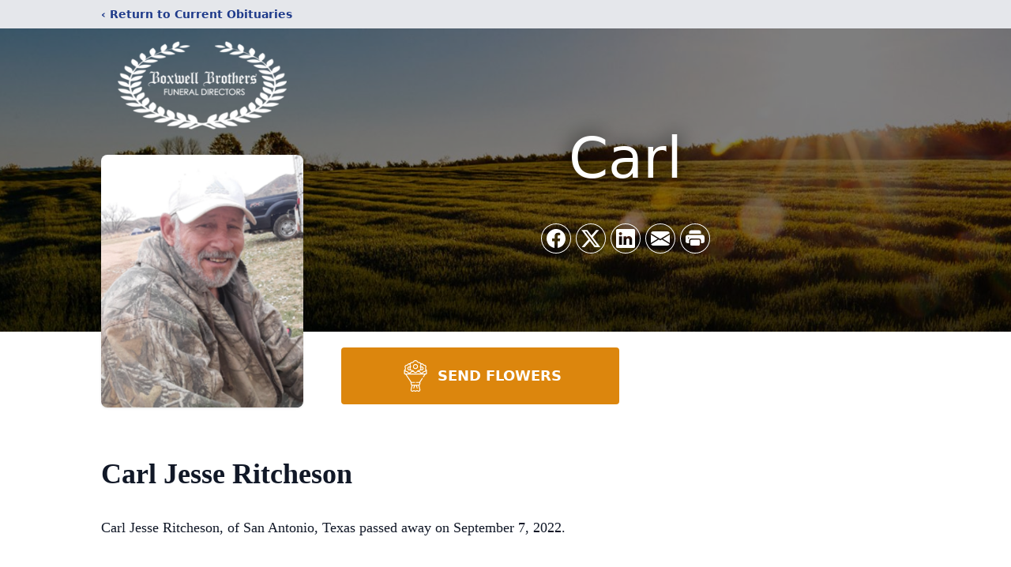

--- FILE ---
content_type: text/html; charset=utf-8
request_url: https://www.google.com/recaptcha/enterprise/anchor?ar=1&k=6LcuMLgpAAAAAJO33AI92c45G2PVqNYmM8lWhn-i&co=aHR0cHM6Ly93d3cuYm94d2VsbGJyb3RoZXJzLmNvbTo0NDM.&hl=en&type=image&v=PoyoqOPhxBO7pBk68S4YbpHZ&theme=light&size=invisible&badge=bottomright&anchor-ms=20000&execute-ms=30000&cb=mtjh3eytivdl
body_size: 48693
content:
<!DOCTYPE HTML><html dir="ltr" lang="en"><head><meta http-equiv="Content-Type" content="text/html; charset=UTF-8">
<meta http-equiv="X-UA-Compatible" content="IE=edge">
<title>reCAPTCHA</title>
<style type="text/css">
/* cyrillic-ext */
@font-face {
  font-family: 'Roboto';
  font-style: normal;
  font-weight: 400;
  font-stretch: 100%;
  src: url(//fonts.gstatic.com/s/roboto/v48/KFO7CnqEu92Fr1ME7kSn66aGLdTylUAMa3GUBHMdazTgWw.woff2) format('woff2');
  unicode-range: U+0460-052F, U+1C80-1C8A, U+20B4, U+2DE0-2DFF, U+A640-A69F, U+FE2E-FE2F;
}
/* cyrillic */
@font-face {
  font-family: 'Roboto';
  font-style: normal;
  font-weight: 400;
  font-stretch: 100%;
  src: url(//fonts.gstatic.com/s/roboto/v48/KFO7CnqEu92Fr1ME7kSn66aGLdTylUAMa3iUBHMdazTgWw.woff2) format('woff2');
  unicode-range: U+0301, U+0400-045F, U+0490-0491, U+04B0-04B1, U+2116;
}
/* greek-ext */
@font-face {
  font-family: 'Roboto';
  font-style: normal;
  font-weight: 400;
  font-stretch: 100%;
  src: url(//fonts.gstatic.com/s/roboto/v48/KFO7CnqEu92Fr1ME7kSn66aGLdTylUAMa3CUBHMdazTgWw.woff2) format('woff2');
  unicode-range: U+1F00-1FFF;
}
/* greek */
@font-face {
  font-family: 'Roboto';
  font-style: normal;
  font-weight: 400;
  font-stretch: 100%;
  src: url(//fonts.gstatic.com/s/roboto/v48/KFO7CnqEu92Fr1ME7kSn66aGLdTylUAMa3-UBHMdazTgWw.woff2) format('woff2');
  unicode-range: U+0370-0377, U+037A-037F, U+0384-038A, U+038C, U+038E-03A1, U+03A3-03FF;
}
/* math */
@font-face {
  font-family: 'Roboto';
  font-style: normal;
  font-weight: 400;
  font-stretch: 100%;
  src: url(//fonts.gstatic.com/s/roboto/v48/KFO7CnqEu92Fr1ME7kSn66aGLdTylUAMawCUBHMdazTgWw.woff2) format('woff2');
  unicode-range: U+0302-0303, U+0305, U+0307-0308, U+0310, U+0312, U+0315, U+031A, U+0326-0327, U+032C, U+032F-0330, U+0332-0333, U+0338, U+033A, U+0346, U+034D, U+0391-03A1, U+03A3-03A9, U+03B1-03C9, U+03D1, U+03D5-03D6, U+03F0-03F1, U+03F4-03F5, U+2016-2017, U+2034-2038, U+203C, U+2040, U+2043, U+2047, U+2050, U+2057, U+205F, U+2070-2071, U+2074-208E, U+2090-209C, U+20D0-20DC, U+20E1, U+20E5-20EF, U+2100-2112, U+2114-2115, U+2117-2121, U+2123-214F, U+2190, U+2192, U+2194-21AE, U+21B0-21E5, U+21F1-21F2, U+21F4-2211, U+2213-2214, U+2216-22FF, U+2308-230B, U+2310, U+2319, U+231C-2321, U+2336-237A, U+237C, U+2395, U+239B-23B7, U+23D0, U+23DC-23E1, U+2474-2475, U+25AF, U+25B3, U+25B7, U+25BD, U+25C1, U+25CA, U+25CC, U+25FB, U+266D-266F, U+27C0-27FF, U+2900-2AFF, U+2B0E-2B11, U+2B30-2B4C, U+2BFE, U+3030, U+FF5B, U+FF5D, U+1D400-1D7FF, U+1EE00-1EEFF;
}
/* symbols */
@font-face {
  font-family: 'Roboto';
  font-style: normal;
  font-weight: 400;
  font-stretch: 100%;
  src: url(//fonts.gstatic.com/s/roboto/v48/KFO7CnqEu92Fr1ME7kSn66aGLdTylUAMaxKUBHMdazTgWw.woff2) format('woff2');
  unicode-range: U+0001-000C, U+000E-001F, U+007F-009F, U+20DD-20E0, U+20E2-20E4, U+2150-218F, U+2190, U+2192, U+2194-2199, U+21AF, U+21E6-21F0, U+21F3, U+2218-2219, U+2299, U+22C4-22C6, U+2300-243F, U+2440-244A, U+2460-24FF, U+25A0-27BF, U+2800-28FF, U+2921-2922, U+2981, U+29BF, U+29EB, U+2B00-2BFF, U+4DC0-4DFF, U+FFF9-FFFB, U+10140-1018E, U+10190-1019C, U+101A0, U+101D0-101FD, U+102E0-102FB, U+10E60-10E7E, U+1D2C0-1D2D3, U+1D2E0-1D37F, U+1F000-1F0FF, U+1F100-1F1AD, U+1F1E6-1F1FF, U+1F30D-1F30F, U+1F315, U+1F31C, U+1F31E, U+1F320-1F32C, U+1F336, U+1F378, U+1F37D, U+1F382, U+1F393-1F39F, U+1F3A7-1F3A8, U+1F3AC-1F3AF, U+1F3C2, U+1F3C4-1F3C6, U+1F3CA-1F3CE, U+1F3D4-1F3E0, U+1F3ED, U+1F3F1-1F3F3, U+1F3F5-1F3F7, U+1F408, U+1F415, U+1F41F, U+1F426, U+1F43F, U+1F441-1F442, U+1F444, U+1F446-1F449, U+1F44C-1F44E, U+1F453, U+1F46A, U+1F47D, U+1F4A3, U+1F4B0, U+1F4B3, U+1F4B9, U+1F4BB, U+1F4BF, U+1F4C8-1F4CB, U+1F4D6, U+1F4DA, U+1F4DF, U+1F4E3-1F4E6, U+1F4EA-1F4ED, U+1F4F7, U+1F4F9-1F4FB, U+1F4FD-1F4FE, U+1F503, U+1F507-1F50B, U+1F50D, U+1F512-1F513, U+1F53E-1F54A, U+1F54F-1F5FA, U+1F610, U+1F650-1F67F, U+1F687, U+1F68D, U+1F691, U+1F694, U+1F698, U+1F6AD, U+1F6B2, U+1F6B9-1F6BA, U+1F6BC, U+1F6C6-1F6CF, U+1F6D3-1F6D7, U+1F6E0-1F6EA, U+1F6F0-1F6F3, U+1F6F7-1F6FC, U+1F700-1F7FF, U+1F800-1F80B, U+1F810-1F847, U+1F850-1F859, U+1F860-1F887, U+1F890-1F8AD, U+1F8B0-1F8BB, U+1F8C0-1F8C1, U+1F900-1F90B, U+1F93B, U+1F946, U+1F984, U+1F996, U+1F9E9, U+1FA00-1FA6F, U+1FA70-1FA7C, U+1FA80-1FA89, U+1FA8F-1FAC6, U+1FACE-1FADC, U+1FADF-1FAE9, U+1FAF0-1FAF8, U+1FB00-1FBFF;
}
/* vietnamese */
@font-face {
  font-family: 'Roboto';
  font-style: normal;
  font-weight: 400;
  font-stretch: 100%;
  src: url(//fonts.gstatic.com/s/roboto/v48/KFO7CnqEu92Fr1ME7kSn66aGLdTylUAMa3OUBHMdazTgWw.woff2) format('woff2');
  unicode-range: U+0102-0103, U+0110-0111, U+0128-0129, U+0168-0169, U+01A0-01A1, U+01AF-01B0, U+0300-0301, U+0303-0304, U+0308-0309, U+0323, U+0329, U+1EA0-1EF9, U+20AB;
}
/* latin-ext */
@font-face {
  font-family: 'Roboto';
  font-style: normal;
  font-weight: 400;
  font-stretch: 100%;
  src: url(//fonts.gstatic.com/s/roboto/v48/KFO7CnqEu92Fr1ME7kSn66aGLdTylUAMa3KUBHMdazTgWw.woff2) format('woff2');
  unicode-range: U+0100-02BA, U+02BD-02C5, U+02C7-02CC, U+02CE-02D7, U+02DD-02FF, U+0304, U+0308, U+0329, U+1D00-1DBF, U+1E00-1E9F, U+1EF2-1EFF, U+2020, U+20A0-20AB, U+20AD-20C0, U+2113, U+2C60-2C7F, U+A720-A7FF;
}
/* latin */
@font-face {
  font-family: 'Roboto';
  font-style: normal;
  font-weight: 400;
  font-stretch: 100%;
  src: url(//fonts.gstatic.com/s/roboto/v48/KFO7CnqEu92Fr1ME7kSn66aGLdTylUAMa3yUBHMdazQ.woff2) format('woff2');
  unicode-range: U+0000-00FF, U+0131, U+0152-0153, U+02BB-02BC, U+02C6, U+02DA, U+02DC, U+0304, U+0308, U+0329, U+2000-206F, U+20AC, U+2122, U+2191, U+2193, U+2212, U+2215, U+FEFF, U+FFFD;
}
/* cyrillic-ext */
@font-face {
  font-family: 'Roboto';
  font-style: normal;
  font-weight: 500;
  font-stretch: 100%;
  src: url(//fonts.gstatic.com/s/roboto/v48/KFO7CnqEu92Fr1ME7kSn66aGLdTylUAMa3GUBHMdazTgWw.woff2) format('woff2');
  unicode-range: U+0460-052F, U+1C80-1C8A, U+20B4, U+2DE0-2DFF, U+A640-A69F, U+FE2E-FE2F;
}
/* cyrillic */
@font-face {
  font-family: 'Roboto';
  font-style: normal;
  font-weight: 500;
  font-stretch: 100%;
  src: url(//fonts.gstatic.com/s/roboto/v48/KFO7CnqEu92Fr1ME7kSn66aGLdTylUAMa3iUBHMdazTgWw.woff2) format('woff2');
  unicode-range: U+0301, U+0400-045F, U+0490-0491, U+04B0-04B1, U+2116;
}
/* greek-ext */
@font-face {
  font-family: 'Roboto';
  font-style: normal;
  font-weight: 500;
  font-stretch: 100%;
  src: url(//fonts.gstatic.com/s/roboto/v48/KFO7CnqEu92Fr1ME7kSn66aGLdTylUAMa3CUBHMdazTgWw.woff2) format('woff2');
  unicode-range: U+1F00-1FFF;
}
/* greek */
@font-face {
  font-family: 'Roboto';
  font-style: normal;
  font-weight: 500;
  font-stretch: 100%;
  src: url(//fonts.gstatic.com/s/roboto/v48/KFO7CnqEu92Fr1ME7kSn66aGLdTylUAMa3-UBHMdazTgWw.woff2) format('woff2');
  unicode-range: U+0370-0377, U+037A-037F, U+0384-038A, U+038C, U+038E-03A1, U+03A3-03FF;
}
/* math */
@font-face {
  font-family: 'Roboto';
  font-style: normal;
  font-weight: 500;
  font-stretch: 100%;
  src: url(//fonts.gstatic.com/s/roboto/v48/KFO7CnqEu92Fr1ME7kSn66aGLdTylUAMawCUBHMdazTgWw.woff2) format('woff2');
  unicode-range: U+0302-0303, U+0305, U+0307-0308, U+0310, U+0312, U+0315, U+031A, U+0326-0327, U+032C, U+032F-0330, U+0332-0333, U+0338, U+033A, U+0346, U+034D, U+0391-03A1, U+03A3-03A9, U+03B1-03C9, U+03D1, U+03D5-03D6, U+03F0-03F1, U+03F4-03F5, U+2016-2017, U+2034-2038, U+203C, U+2040, U+2043, U+2047, U+2050, U+2057, U+205F, U+2070-2071, U+2074-208E, U+2090-209C, U+20D0-20DC, U+20E1, U+20E5-20EF, U+2100-2112, U+2114-2115, U+2117-2121, U+2123-214F, U+2190, U+2192, U+2194-21AE, U+21B0-21E5, U+21F1-21F2, U+21F4-2211, U+2213-2214, U+2216-22FF, U+2308-230B, U+2310, U+2319, U+231C-2321, U+2336-237A, U+237C, U+2395, U+239B-23B7, U+23D0, U+23DC-23E1, U+2474-2475, U+25AF, U+25B3, U+25B7, U+25BD, U+25C1, U+25CA, U+25CC, U+25FB, U+266D-266F, U+27C0-27FF, U+2900-2AFF, U+2B0E-2B11, U+2B30-2B4C, U+2BFE, U+3030, U+FF5B, U+FF5D, U+1D400-1D7FF, U+1EE00-1EEFF;
}
/* symbols */
@font-face {
  font-family: 'Roboto';
  font-style: normal;
  font-weight: 500;
  font-stretch: 100%;
  src: url(//fonts.gstatic.com/s/roboto/v48/KFO7CnqEu92Fr1ME7kSn66aGLdTylUAMaxKUBHMdazTgWw.woff2) format('woff2');
  unicode-range: U+0001-000C, U+000E-001F, U+007F-009F, U+20DD-20E0, U+20E2-20E4, U+2150-218F, U+2190, U+2192, U+2194-2199, U+21AF, U+21E6-21F0, U+21F3, U+2218-2219, U+2299, U+22C4-22C6, U+2300-243F, U+2440-244A, U+2460-24FF, U+25A0-27BF, U+2800-28FF, U+2921-2922, U+2981, U+29BF, U+29EB, U+2B00-2BFF, U+4DC0-4DFF, U+FFF9-FFFB, U+10140-1018E, U+10190-1019C, U+101A0, U+101D0-101FD, U+102E0-102FB, U+10E60-10E7E, U+1D2C0-1D2D3, U+1D2E0-1D37F, U+1F000-1F0FF, U+1F100-1F1AD, U+1F1E6-1F1FF, U+1F30D-1F30F, U+1F315, U+1F31C, U+1F31E, U+1F320-1F32C, U+1F336, U+1F378, U+1F37D, U+1F382, U+1F393-1F39F, U+1F3A7-1F3A8, U+1F3AC-1F3AF, U+1F3C2, U+1F3C4-1F3C6, U+1F3CA-1F3CE, U+1F3D4-1F3E0, U+1F3ED, U+1F3F1-1F3F3, U+1F3F5-1F3F7, U+1F408, U+1F415, U+1F41F, U+1F426, U+1F43F, U+1F441-1F442, U+1F444, U+1F446-1F449, U+1F44C-1F44E, U+1F453, U+1F46A, U+1F47D, U+1F4A3, U+1F4B0, U+1F4B3, U+1F4B9, U+1F4BB, U+1F4BF, U+1F4C8-1F4CB, U+1F4D6, U+1F4DA, U+1F4DF, U+1F4E3-1F4E6, U+1F4EA-1F4ED, U+1F4F7, U+1F4F9-1F4FB, U+1F4FD-1F4FE, U+1F503, U+1F507-1F50B, U+1F50D, U+1F512-1F513, U+1F53E-1F54A, U+1F54F-1F5FA, U+1F610, U+1F650-1F67F, U+1F687, U+1F68D, U+1F691, U+1F694, U+1F698, U+1F6AD, U+1F6B2, U+1F6B9-1F6BA, U+1F6BC, U+1F6C6-1F6CF, U+1F6D3-1F6D7, U+1F6E0-1F6EA, U+1F6F0-1F6F3, U+1F6F7-1F6FC, U+1F700-1F7FF, U+1F800-1F80B, U+1F810-1F847, U+1F850-1F859, U+1F860-1F887, U+1F890-1F8AD, U+1F8B0-1F8BB, U+1F8C0-1F8C1, U+1F900-1F90B, U+1F93B, U+1F946, U+1F984, U+1F996, U+1F9E9, U+1FA00-1FA6F, U+1FA70-1FA7C, U+1FA80-1FA89, U+1FA8F-1FAC6, U+1FACE-1FADC, U+1FADF-1FAE9, U+1FAF0-1FAF8, U+1FB00-1FBFF;
}
/* vietnamese */
@font-face {
  font-family: 'Roboto';
  font-style: normal;
  font-weight: 500;
  font-stretch: 100%;
  src: url(//fonts.gstatic.com/s/roboto/v48/KFO7CnqEu92Fr1ME7kSn66aGLdTylUAMa3OUBHMdazTgWw.woff2) format('woff2');
  unicode-range: U+0102-0103, U+0110-0111, U+0128-0129, U+0168-0169, U+01A0-01A1, U+01AF-01B0, U+0300-0301, U+0303-0304, U+0308-0309, U+0323, U+0329, U+1EA0-1EF9, U+20AB;
}
/* latin-ext */
@font-face {
  font-family: 'Roboto';
  font-style: normal;
  font-weight: 500;
  font-stretch: 100%;
  src: url(//fonts.gstatic.com/s/roboto/v48/KFO7CnqEu92Fr1ME7kSn66aGLdTylUAMa3KUBHMdazTgWw.woff2) format('woff2');
  unicode-range: U+0100-02BA, U+02BD-02C5, U+02C7-02CC, U+02CE-02D7, U+02DD-02FF, U+0304, U+0308, U+0329, U+1D00-1DBF, U+1E00-1E9F, U+1EF2-1EFF, U+2020, U+20A0-20AB, U+20AD-20C0, U+2113, U+2C60-2C7F, U+A720-A7FF;
}
/* latin */
@font-face {
  font-family: 'Roboto';
  font-style: normal;
  font-weight: 500;
  font-stretch: 100%;
  src: url(//fonts.gstatic.com/s/roboto/v48/KFO7CnqEu92Fr1ME7kSn66aGLdTylUAMa3yUBHMdazQ.woff2) format('woff2');
  unicode-range: U+0000-00FF, U+0131, U+0152-0153, U+02BB-02BC, U+02C6, U+02DA, U+02DC, U+0304, U+0308, U+0329, U+2000-206F, U+20AC, U+2122, U+2191, U+2193, U+2212, U+2215, U+FEFF, U+FFFD;
}
/* cyrillic-ext */
@font-face {
  font-family: 'Roboto';
  font-style: normal;
  font-weight: 900;
  font-stretch: 100%;
  src: url(//fonts.gstatic.com/s/roboto/v48/KFO7CnqEu92Fr1ME7kSn66aGLdTylUAMa3GUBHMdazTgWw.woff2) format('woff2');
  unicode-range: U+0460-052F, U+1C80-1C8A, U+20B4, U+2DE0-2DFF, U+A640-A69F, U+FE2E-FE2F;
}
/* cyrillic */
@font-face {
  font-family: 'Roboto';
  font-style: normal;
  font-weight: 900;
  font-stretch: 100%;
  src: url(//fonts.gstatic.com/s/roboto/v48/KFO7CnqEu92Fr1ME7kSn66aGLdTylUAMa3iUBHMdazTgWw.woff2) format('woff2');
  unicode-range: U+0301, U+0400-045F, U+0490-0491, U+04B0-04B1, U+2116;
}
/* greek-ext */
@font-face {
  font-family: 'Roboto';
  font-style: normal;
  font-weight: 900;
  font-stretch: 100%;
  src: url(//fonts.gstatic.com/s/roboto/v48/KFO7CnqEu92Fr1ME7kSn66aGLdTylUAMa3CUBHMdazTgWw.woff2) format('woff2');
  unicode-range: U+1F00-1FFF;
}
/* greek */
@font-face {
  font-family: 'Roboto';
  font-style: normal;
  font-weight: 900;
  font-stretch: 100%;
  src: url(//fonts.gstatic.com/s/roboto/v48/KFO7CnqEu92Fr1ME7kSn66aGLdTylUAMa3-UBHMdazTgWw.woff2) format('woff2');
  unicode-range: U+0370-0377, U+037A-037F, U+0384-038A, U+038C, U+038E-03A1, U+03A3-03FF;
}
/* math */
@font-face {
  font-family: 'Roboto';
  font-style: normal;
  font-weight: 900;
  font-stretch: 100%;
  src: url(//fonts.gstatic.com/s/roboto/v48/KFO7CnqEu92Fr1ME7kSn66aGLdTylUAMawCUBHMdazTgWw.woff2) format('woff2');
  unicode-range: U+0302-0303, U+0305, U+0307-0308, U+0310, U+0312, U+0315, U+031A, U+0326-0327, U+032C, U+032F-0330, U+0332-0333, U+0338, U+033A, U+0346, U+034D, U+0391-03A1, U+03A3-03A9, U+03B1-03C9, U+03D1, U+03D5-03D6, U+03F0-03F1, U+03F4-03F5, U+2016-2017, U+2034-2038, U+203C, U+2040, U+2043, U+2047, U+2050, U+2057, U+205F, U+2070-2071, U+2074-208E, U+2090-209C, U+20D0-20DC, U+20E1, U+20E5-20EF, U+2100-2112, U+2114-2115, U+2117-2121, U+2123-214F, U+2190, U+2192, U+2194-21AE, U+21B0-21E5, U+21F1-21F2, U+21F4-2211, U+2213-2214, U+2216-22FF, U+2308-230B, U+2310, U+2319, U+231C-2321, U+2336-237A, U+237C, U+2395, U+239B-23B7, U+23D0, U+23DC-23E1, U+2474-2475, U+25AF, U+25B3, U+25B7, U+25BD, U+25C1, U+25CA, U+25CC, U+25FB, U+266D-266F, U+27C0-27FF, U+2900-2AFF, U+2B0E-2B11, U+2B30-2B4C, U+2BFE, U+3030, U+FF5B, U+FF5D, U+1D400-1D7FF, U+1EE00-1EEFF;
}
/* symbols */
@font-face {
  font-family: 'Roboto';
  font-style: normal;
  font-weight: 900;
  font-stretch: 100%;
  src: url(//fonts.gstatic.com/s/roboto/v48/KFO7CnqEu92Fr1ME7kSn66aGLdTylUAMaxKUBHMdazTgWw.woff2) format('woff2');
  unicode-range: U+0001-000C, U+000E-001F, U+007F-009F, U+20DD-20E0, U+20E2-20E4, U+2150-218F, U+2190, U+2192, U+2194-2199, U+21AF, U+21E6-21F0, U+21F3, U+2218-2219, U+2299, U+22C4-22C6, U+2300-243F, U+2440-244A, U+2460-24FF, U+25A0-27BF, U+2800-28FF, U+2921-2922, U+2981, U+29BF, U+29EB, U+2B00-2BFF, U+4DC0-4DFF, U+FFF9-FFFB, U+10140-1018E, U+10190-1019C, U+101A0, U+101D0-101FD, U+102E0-102FB, U+10E60-10E7E, U+1D2C0-1D2D3, U+1D2E0-1D37F, U+1F000-1F0FF, U+1F100-1F1AD, U+1F1E6-1F1FF, U+1F30D-1F30F, U+1F315, U+1F31C, U+1F31E, U+1F320-1F32C, U+1F336, U+1F378, U+1F37D, U+1F382, U+1F393-1F39F, U+1F3A7-1F3A8, U+1F3AC-1F3AF, U+1F3C2, U+1F3C4-1F3C6, U+1F3CA-1F3CE, U+1F3D4-1F3E0, U+1F3ED, U+1F3F1-1F3F3, U+1F3F5-1F3F7, U+1F408, U+1F415, U+1F41F, U+1F426, U+1F43F, U+1F441-1F442, U+1F444, U+1F446-1F449, U+1F44C-1F44E, U+1F453, U+1F46A, U+1F47D, U+1F4A3, U+1F4B0, U+1F4B3, U+1F4B9, U+1F4BB, U+1F4BF, U+1F4C8-1F4CB, U+1F4D6, U+1F4DA, U+1F4DF, U+1F4E3-1F4E6, U+1F4EA-1F4ED, U+1F4F7, U+1F4F9-1F4FB, U+1F4FD-1F4FE, U+1F503, U+1F507-1F50B, U+1F50D, U+1F512-1F513, U+1F53E-1F54A, U+1F54F-1F5FA, U+1F610, U+1F650-1F67F, U+1F687, U+1F68D, U+1F691, U+1F694, U+1F698, U+1F6AD, U+1F6B2, U+1F6B9-1F6BA, U+1F6BC, U+1F6C6-1F6CF, U+1F6D3-1F6D7, U+1F6E0-1F6EA, U+1F6F0-1F6F3, U+1F6F7-1F6FC, U+1F700-1F7FF, U+1F800-1F80B, U+1F810-1F847, U+1F850-1F859, U+1F860-1F887, U+1F890-1F8AD, U+1F8B0-1F8BB, U+1F8C0-1F8C1, U+1F900-1F90B, U+1F93B, U+1F946, U+1F984, U+1F996, U+1F9E9, U+1FA00-1FA6F, U+1FA70-1FA7C, U+1FA80-1FA89, U+1FA8F-1FAC6, U+1FACE-1FADC, U+1FADF-1FAE9, U+1FAF0-1FAF8, U+1FB00-1FBFF;
}
/* vietnamese */
@font-face {
  font-family: 'Roboto';
  font-style: normal;
  font-weight: 900;
  font-stretch: 100%;
  src: url(//fonts.gstatic.com/s/roboto/v48/KFO7CnqEu92Fr1ME7kSn66aGLdTylUAMa3OUBHMdazTgWw.woff2) format('woff2');
  unicode-range: U+0102-0103, U+0110-0111, U+0128-0129, U+0168-0169, U+01A0-01A1, U+01AF-01B0, U+0300-0301, U+0303-0304, U+0308-0309, U+0323, U+0329, U+1EA0-1EF9, U+20AB;
}
/* latin-ext */
@font-face {
  font-family: 'Roboto';
  font-style: normal;
  font-weight: 900;
  font-stretch: 100%;
  src: url(//fonts.gstatic.com/s/roboto/v48/KFO7CnqEu92Fr1ME7kSn66aGLdTylUAMa3KUBHMdazTgWw.woff2) format('woff2');
  unicode-range: U+0100-02BA, U+02BD-02C5, U+02C7-02CC, U+02CE-02D7, U+02DD-02FF, U+0304, U+0308, U+0329, U+1D00-1DBF, U+1E00-1E9F, U+1EF2-1EFF, U+2020, U+20A0-20AB, U+20AD-20C0, U+2113, U+2C60-2C7F, U+A720-A7FF;
}
/* latin */
@font-face {
  font-family: 'Roboto';
  font-style: normal;
  font-weight: 900;
  font-stretch: 100%;
  src: url(//fonts.gstatic.com/s/roboto/v48/KFO7CnqEu92Fr1ME7kSn66aGLdTylUAMa3yUBHMdazQ.woff2) format('woff2');
  unicode-range: U+0000-00FF, U+0131, U+0152-0153, U+02BB-02BC, U+02C6, U+02DA, U+02DC, U+0304, U+0308, U+0329, U+2000-206F, U+20AC, U+2122, U+2191, U+2193, U+2212, U+2215, U+FEFF, U+FFFD;
}

</style>
<link rel="stylesheet" type="text/css" href="https://www.gstatic.com/recaptcha/releases/PoyoqOPhxBO7pBk68S4YbpHZ/styles__ltr.css">
<script nonce="Fidq1lsJQq87m0iItGBuag" type="text/javascript">window['__recaptcha_api'] = 'https://www.google.com/recaptcha/enterprise/';</script>
<script type="text/javascript" src="https://www.gstatic.com/recaptcha/releases/PoyoqOPhxBO7pBk68S4YbpHZ/recaptcha__en.js" nonce="Fidq1lsJQq87m0iItGBuag">
      
    </script></head>
<body><div id="rc-anchor-alert" class="rc-anchor-alert"></div>
<input type="hidden" id="recaptcha-token" value="[base64]">
<script type="text/javascript" nonce="Fidq1lsJQq87m0iItGBuag">
      recaptcha.anchor.Main.init("[\x22ainput\x22,[\x22bgdata\x22,\x22\x22,\[base64]/[base64]/MjU1Ong/[base64]/[base64]/[base64]/[base64]/[base64]/[base64]/[base64]/[base64]/[base64]/[base64]/[base64]/[base64]/[base64]/[base64]/[base64]\\u003d\x22,\[base64]\x22,\[base64]/Dq8K1wpZYw6d/w6g6w7Q6BzXCrBfDilMjw5HCtjBCC8O5woEgwp5oIsKbw6zCtsOyPsK9wpXDqA3CmgvCjDbDlsKHASUuwphbWXILwoTDonohMhvCk8K+O8KXNXDDrMOER8OPQsKmQ2rDhiXCrMO3Z0smRsOqc8KRwpPDoX/Ds1Q3wqrDhMOjfcOhw53CsnPDicODw5vDhMKALsOIwpHDoRRpw5ByI8KVw4nDmXdmSW3DiCJnw6/CjsKpfMO1w5zDkcKQCMK0w7ZhTMOhSsKqIcK7H1Ygwplswpt+woRdwrPDhmRqwqZRQW/CvkwzwqTDmsOUGQk1f3FSSSLDhMOFwrPDoj5Vw6kgHyVjAnBBwrM9W3s4IU04ME/ChA5Dw6nDpw7Ct8Krw53Cmnx7LncSwpDDiEXCnsOrw6ZIw6xdw7XDnsKwwoMvcDjCh8K3wrE1woRnwpvCs8KGw4rDiX9XezJaw6xVLFohVBPDtcKuwrtJcXdGdUk/wq3CtU7Dt2zDoSDCuC/DkMKnXjozw7HDug19w5XCi8OIBA/Dm8OHTcKhwpJnfMKyw7RFPA7DsH7Do0bDlEp7wrNhw7cpX8Kxw6kowoBBIiBIw7XCpgTDqEU/[base64]/Dk1PCm8KPwovDkmYlOCjDscObwpA9w4XCscO9w6jDq1zCiAs9Pkc8D8OiwrRraMO/w53ClsKIQsKxDcKowo4zwp/[base64]/DtmZLMcO5woJ8wp/[base64]/FHp6PVE0XA3Cp0PDvAvCgcK7wrkhwr3DmcO/RXUwcCZ/wq5yOsOAwqLDpMOhwphGfMKIw68xe8OKwp8lesOiOnXChcKsLy3CusOoFl4qC8Kbw59qdzR2LH/[base64]/CtFTCpcOADmx7ZsOxNcKVdGl4fk/Cu8KVcsKMw6oLOcK2wphMwrB6wplFTsKgwo/CvMO8wogMO8KKfcORNRTDgcKGw5PDncKUwqfCsXJcI8KEwrzCti8sw6rDocKLL8O9w77Cl8OhFi1rw5LDixU3worCtsKxQk8eccOtaD/DqsO8wq7DkQFDF8KUDUjCp8K8cBwXQ8O5VG5vw6nCrWEEwoV2bmzCiMKywrjDm8KewrvCvcOoL8Ocw4/Ci8OPVcOrw6PDhcK4wpfDl1suAcOOwqXDhcOrw6p/FyI0RsOpw6/DrBl/w7R3w57Dtmt3wr3CgE/CmcKmw7/[base64]/[base64]/CjzlVwrbCmMOoKCJsw5tSwrTCkcKtwrkRDMOpwpYjwqLDicO6D8KbP8OTw4oLRDLCpcOww41EIxbDuUfChAszwp3CgGYxwonCncOLE8KhKyY5wqrDoMK2LWPDucKnBT7DihbDni7Dl34NUMOQRsKGasOqwpR+w5kUw6HDmcOOwrbDogfClcO3w6UPw5/DhgLDkWxMaB4+N2fCmcK9wp9fNMOnwoIKwowzwptYU8Omw6PDgcOiRDcofsOSwpt3w6rCoR5jC8OtREHCn8OUN8K3ZMOTw5VMw65LXMOYNcKcHcOXw6LDh8Ksw4nCmcO1JDbCv8OpwqQ6w4jDoWZFwp1Qwp3DpBMiwozCqXhbwq7DqcKdGyEIO8Oyw4hAN2vDrW/DhsKXwq9gwpzCuGTCscKzw6AjJAEFwpkbw6DCmsK3RcO5woHDqsK7wqwxw5bCm8O4wrAVMcK7wp8Fw5HCrAgICg8hw5HDnCcRw7rCicO9AMOwwotIIMKOdMOtwo4Kw6HDi8OIwrTClgfDhz7CsCzDtgLDhsOgUxfCrMKZw59VOHPDnhDDnkTDhR3DsTspwo/ClMKcdXI2wow6w5XDqcOHwpUFUMKoe8KCwpk6wq94BcOnwrrCncKpw4dbVcKoHDbCvWvDlcKTdFfCjhBzB8KFw54GwonCjMOWOHDDuyMPZ8OVEsK8VSAFw7MuEsO8KcOVVcOxwoJxwrpfZsOIw5YpeQZ4wqNlSsK2wqBrw6Zjw4zCgGpKI8Omwq0Bw5IRw4/CtsOVwq7CmcOSR8KBQwcSwrF7f8OWwpHCq07CoMKRwoXCq8KbXh7DijzCmcKtTsO/HwgSD2g/w6jDqsOvw6Qvwrdsw5Zww7BjeXxYGnQKwp7Cq3AeH8OqwrnDu8KdeCbDisKrVksiwptHMcOkwpHDtcO9w651IXkdwqAudcK7LyzDncK3wqEAw7zDuMOTDcKfAsOBdMKPCMOqw77CoMOzwo7Dn3DCucOFV8KUwrMoLSzDn1/Cg8KhwrfCp8K9woHCuFjCqMKtw7wlesKjesKSUnxOw5Jcw5hHPHQyLsO3TD3DtRHCn8OwVS7DkmzDjUYjO8OIwoPCvcO7w6VLw5sxw5oqX8OgdcKfSMKgwoclS8Kfw5w/Lx7CkcKbVcK9wpPCscO6KsKCPCvCgV5qw6A3dyzCijFiBcKMwrvDpz/DvWwhP8O5cF7CvhLCgMO0U8O2wqDDonAsQ8OyMMKvwrI9wobDu3XDhT44w67DnsKDXsO4BMOZw5h5w4hndMOfEh4gw5MgAR7Dm8OowqFWA8OrwpvDnV8dFcOlwq/[base64]/CusKUw65GTsOAcMKlwrl4fsKNwpN/[base64]/Du8OAwqHCocKRT2rDr13ClMOjbcOOw6HCgSZgw6Q/[base64]/[base64]/[base64]/[base64]/[base64]/DgsKfwo/[base64]/w5LCu8Ktw47DqQZ1YMKFeE8IfUXDol85wprDtQvCmE3Ch8OdwqBHw689H8KQV8OvRMKew5dmZxHDlMKKw5hWRMKjaB7Cq8Kwwq/DvsOzdSHCuD0zdcKrw7rCkXnCilrCvxDCocKtNMOqw5VXKsOwdREWEsOyw7bDq8KswptzEVHDhMO1w7/[base64]/DnGbCrBnCrQlDw7PClMOdLR7CvThHXVfCkG3CuUlRwrlPwp3DhcKxw5PDm2vDtsK4wq7CnMOuw5FtHcOcC8KlGD1fa3cAX8Omw7tuwpIhwqYcw5Miw6Rsw7I3w4DDvcOdAilHwpF1Qx3DuMKERcORw5zCmcKHEsOgPgzDhATCrMK0cQXCkMKjwo/Ct8OwUsOQd8O3JMKpTgbDqMKHSxUXw7ByG8Oxw4EFwqrDv8K3ND4fwohhWsKdSMKWPR7DhUrDjMKuDcOYfcOtfsOEUztuw4U1wp89w6gGWcOXw5TDqh7DnMOpw7XCqcKQw4jCncK5w63Ck8Oew7/DgRJsdUhIaMKowpcVeH3ChRXDiBfCsMKGOsKNw6U/XcKvE8K/TMOBUFkwC8KID1JwbxrCgS3Diz1xD8OQw6rDs8OSwrYTH3nDhV04wrbDhR3ChEZqwq/Dn8KINALDmFHCjMOBLWDDnFPDrsOKdMKBGMKow73Dm8K2wq0bw4/DtsONfCzCnS7Co0TDilR0w5XDhRBRfXdZD8OhT8KPw7fDhMKON8OGwps4K8Ovwr/DhcKqw5bDnMK5wrnCtT/Cn0jDqEd+YAjDni7CnFDCosO5D8KhfFQRLHDCmMKJHlXDsMOuw5PDucOXIgw9wp/DsS7Ct8Kywq5kw5stEcK8EMKmYsKeZS/DkGnCvMOyJmJ/w7MzwoNbwp3DgnsaYUUTR8Oyw7NtbDbCn8K8RMKiXcK/w65Dw6HDmGnChGDCmxzCg8OWK8KhWlE+Lm9he8KSS8OmPcOaKjVBw6nCsH/Di8O9cMKqwpXCs8OJwp5CVsKxwpvCpgzCqsOLwoXCmhZpwrN/w7bDpMKRw6HCmm/DuxIlwpPCgcKjw4E5wojDlTQ0w7rCkC9PBsODb8Ohwo1DwqpYw7bClMKJQ1hlw6xJw5LCon/DvXDDq0vDm2kBw4VUQMK3c1jDgDYyeH4KYMOOwrLChAlNw6fDjMO6w57DqGpBJ3kxw6PDsGTDrFUHIipEXMK/wr4AeMOIw4LDnkEiNMOSw6XCj8O/MMOaB8Oiw5t0S8O2XkoeVMKxw6DCocKbw7Jtw588HC3DpCHCusKWw5XDrMO6ND56fUQ9OGPDuGLDkx/DkxRawqTClEXCvzHCgsK+w7wcw4lfCjxLPsO1wq7DjxFTw5DCkipHw6nCmE1cwoYqw49Awqozw7jCmsOpGMOIwqtseUhpw7PDkl/CksOsRithw5bCvAQkDMKKOykkRQtHLcOOwqfDo8KUX8KrwrTDnhPDqw7CoCQPw43Crj7DoQPDpMKUUAIjw6/DhwfDi2bClMKrVi4Vd8K0w651NArDtMKMw57Ci8OQW8KywoE4Slg/CQLChSzCgMOGQMKXez3CqjFkXMKqw480w7Bxw7nCpcOpwrrDncOBD8O/Ow7DhMOEworChnRnwqwwccKpw6ViUcO6LknDv1TCpQ0vJsKTTFbDj8KYwo/CpxPDnyrCtsKvRXZUwpXChhLCgl7CsSZbLcKSZcOMDGjDgsKswobDjMKfeRXCv2s7BsOJS8OAwop+wq7CrMOcLsOgwrTCnTHCjDjClHI8X8KgTggnw5XCgRoWQcOkwqHCun3DrDskwq52woAMB1bCiknDplPDuRLDlFLDrB/CgcOYwrc5w4Z2w6PCim1kwqIHwrrCriHCiMKTw4/ChsK1YMO1w75oCBkuwoLCn8OFw4cOw5LCsMKzDCvDuD7DqkjCgMOiX8ODw45Ow7lawqNqw4Uuw60uw5LDnsKESMO8wpXDosK6QsK0T8O5DMKZF8Kkw7jCh3Qxw7Mxwpsow5vDjXzCvEjCmw/CmXLDmQTCpD8Gfx8iwpvCvzHDv8KtE2wTLxvDn8KhbiHDtx3DuRLCtcK5w6HDmMKyFkrDpBAAwq0Qw7Rpwox5w6ZrTcKSSGVwBxbCisKEw7U9w7I2CMOEwoAdw5DDlFnCocKoT8Ktw6/Ck8KkMMO4w4zCusOZX8OMTcKHw6jDn8Ocwo03woQnw5rDmy4YwqzCo1LDqMKkwrxPw7zCmcOMTi7Ck8OuES7DvnXCocKqTC3Ci8OIw5rDsF8twqlww7pBE8KqEnV0YTNGw5p8wr3DkxohSsOEDcKTccOXwr/[base64]/DugDCocOhw7ppHwzDnFFgwrczw7F1FkbDqsO0w5xxK1DCsMKNUQ7DshoKwqLCojnCrQrDiigmwrzDkw/DoyNRJUpJw5rCuQ/ClsOKdycsRsO4DVTCgcONw6jCuW3CssO1RFNNw4RwwrVtVzbCiCfDvcOxw44UwrXCrx3Dn1tgwoPDk1pLDGpjwrcBw47Cs8K2w7k4woFnV8OScyITIhZ8VFzCncKUw5AcwqQAw7LDuMOJOMKLf8KWXT/CpXLCtMOFSisEOWN4w4FSE0DDlcKPU8KtwrTDllfCkMKmwp7DjsKDw4zDsiDCgMKhaVLDh8KIwoHDoMKhwqrCvcO7JRDCk3HDjcOSw7fCusO/esK4w5vDmH8SEz0ZacOodm1dHcOsAMOsC1gowpPCrcOyT8OVX0odw4bDn1cVw50dGMK5wprCjlsUw4kiI8KUw6DClsOqw5LCqcKtJMKacTJNSw/Dk8Oow7g6wpB2QnM+w6XDpljDt8Ktw43CjMOnwr7Dg8Omwo8WHcKjRgPCu2jDhsOGwppCFMKgP2bCsCzCgMO/[base64]/[base64]/T2fDjk/[base64]/[base64]/Dpl4Aw6HDuyYlw7wXw6nDhy/CvH4fw5bCnEJHCnZ/[base64]/w6BWw6LDiMKIw6nClcKOw4/Dk8Kfw4V/[base64]/DucK6w6bCnSnDr0U4w5bCqV4JZ0QVwrlYOcObI8KTwrjCsVvChWXClcKSDMK8Dll1Tgctw67Do8KCw6rCpE1dXTPDlQJ7McOGbDx6fhnClhzDiS5Qwp4zwo1rSMOswrxlw6cpwp9FJ8OsfWFuGCLCmXzCty8vdzMjGT7DucKrw4sfwpHDkcOQw7lbwoXCkMK/ES95wqTCuiTCjVx5asOxXsK6wofDgMKgwo3CtMOxcWTDncObT1fDvjN+Rm4qwoN1wogmw4fCpMKgwpPCk8KkwqclZBnDnUYxw6/ChMKhVQZuw6F1w6xGw57CusK2w7XDlcOSOjUNwpgpwrpeRQzCpMKZw4QAwopCwrNIRRLCt8K0BG0ICD/CqsK7PMO/[base64]/[base64]/DucOBw4TCrcK5fsOow6bCqhrDuMKLw4J7wpMEIAzChBMqwqVnwr9RP2Zaw6fCiMKNMcOqV1jDtHItwpjDl8O3woHDqRh4wrTDnMKDd8K4SjhlMAfDjXEhc8KOwoTCokgIHRtmeSTChhTDuRUMwow6FUbChBTDjkB9GsONw5HCnl/DmsOvZ1pOw71qU00Zw73Dv8OFwr06woUqwqBjwobCrkgjWHvDkU0LbcK7IcKRwofCvBXCsTzCgh4BQ8O1woZdFy3CjcOrwp3Ch3fDicORw4nCiR1zBj/Drh/Dn8KZwph/w5fCi2FXw6/CuGU3wpvDnEJubsKRRcKYfcK6w4lJwqrDnMOvGCXDgjHDgG3CoWjDiR/[base64]/w5PDh8Kmw5JAM8KcAsOgw4Egwpc1w6ZDwq5ywqfCt8OswpvDuRVjYcKXCcK+w49uwpzCqMKWw74wdhpBw4XDiEguAynCpEdADMKaw4ciwonCiz5pwrjDrg3DtMOQwprDjcOiw7/Ch8Oswq1kQMKjIRvCjsOiHMK3XcKswr0cw4LDtC09wrTDpXJ2w53DoHJmcizDkVDCscKhwqPDt8O5w71vCzNyw4rCosO5SsOMw59IwpPChsOyw7XDkcKTN8Oew4rClUE/w7kpXxERw4Y1fcO6Rjhfw5MVwrvCvE8/w7zCm8KkHCgGeyfDim/CtcKOw4jCncKPwpxIH2oUwovCug/Dn8KKcUlXwq/Co8Oow5IxMEQWw4zDm37CosKPw5cNBMKvTsKiwobDrjDDnMKFwoEawr0nGsK0w6gZS8Kdw5fCl8OmwpbCpEXChsKXwqJgwoVywq1XTMONwol8wp/ChDxDW0vDocOdw5l8VTocw4PDjRLCh8K4w4Ikw6HCtW/[base64]/wpZbfsOow4gCb8KeworCh8KIwrxhScKhwqFbwr/CsCHCisKXwqdBN8KNV1hUwrvCrsKgKsK5QUVFeMOvwpZnR8KhZsKhw6kINRove8K/MsKfwo1xOMOvTMO1w5JTw5jCmjrDksOYw7TCrVrDrcOjIUvCucKyPsKBNsOZw5rDqypzKMK3wrXCn8KjD8O2wqsbw57DjEspw4UXM8K/woXClcO+ZMOyRUPCj2pPcTh4EnrCv0rCocKLT2wdwoHDtHJfwobDj8K5wqjCicONAxPCrm7DvFbCrHdKIsKGDhMhwp/Ct8OIFsKGFGINT8Ksw7oVw5nDtcOoXsKVXW/DqRLCp8KWF8O2JsKdw5owwqTClDN+Q8Kgw7cbwqVBwo8bw7JVw7oLwp/[base64]/[base64]/DocO5RGY1HMKpwrgXw4PCnU8iJUbDs08SQcOjw4XCqcOHw5E5B8KnOMOaM8Kpw6fCriZjL8OdwpbDi1nDk8KRdicpwqXDqBoyPcO/clvCkcKMw4Y7wpdqwpvDgRlOw67DvMOJw7nDvG9nwqjDj8ORNW1CwpvCm8OOUMKewoUNfEh/[base64]/[base64]/ChDY9CHZsBE4FAC0WwrnDtydGNcOsw5fDrcKVw5bDksOnOMO5wqPDo8OEw6bDnzRnX8OZYSnDm8Oxw6lTw4DDusOpY8K2bxDCgDzCtkIww6XCkcODwqNSJVJ5GcO5Eg/Ch8OwwpXDkEJFQcOPdgLDlElVw4LCucOHZ0HDii1ow4zCvFjCkgQMfkTCthNwOy8gbsKRw5XCj2rDjMKUeTkOwop6w4fCoUcfQ8KFPAHCpwkDw4XDrXIgccKVw6zCoSIVexTCtcKDTSwKfVvCpWVTwrxkw5MvegVHw7oFE8ODbsO8NikdK2Zfw4/CuMKFSmnDugQdU27CiU9hX8KOIMK1w6xGeXRmw4gDw6vCpR7Cg8KkwohYdHrCksKabljCuy8ew51oIjZCGAR8w7PCmMOTw57DmcKMw4bDrgbDhnZWM8OCwrFTUsK5NknCn3VTwoLDq8Kzw57DgMKTw6vDqBPDiCPDicOsw4YiwqLCpcKoSUpPM8KIw4TDqS/DnyjCtUPClMKyAE9ZOHJdSWNvwqEtw4p7wo/CvcKdwrFww6TDtkrCrlPDky5rJ8K4S0N0CcKPT8Krwq/CpcOFUVlzwqTDvsKVwooYwrTDr8KeXm3DocKvbkPDoHgxwroXasOwYwxPwqUrwos9w63DqG7DmlZ2w6bCvMOvw5tiXcOuwqvDtMKgwqDDkXnCpQZXcx/DuMOgOQFrw6ZLwqJMwq/DtAdAGMKESHQHeF3CoMKrwrvDs2hVwqADMEoEJDtHw7UPExoUw516w5QSUzJAwpHDnMKOw7jCpMKKwpR3NMOLwqXDnsK3EAfDqH/CpMOIB8OkJMOIwrjDg8KIcDlxVErCvVIoMcOKV8KcNFNjSHULwrNMwqTClcKSZzl1P8KTwrPDmsOqFcO6woXDoMKcHmLDolh7wowkGUgow6RLw7rDrcKBK8K7TgENb8KhwrwxSXx/eUzDjsOuw489w5PDqB7CnCkIciRbw5lww7PDpMOywq1uwqnCvTDChsOBBMOdw67DmMOSVjjDuTvDhsK3w64NV1ACw54Fw716w4fCqiXCrQEOD8OmWxhKwrXCoTnCscOpC8KbUcO/RcOtwojCucKUw7k6CHNfwpDDnsOQw5PCjMK8w6IhfMKLUMOfw7JIwoHDtFfChMK3wpjCql/DqBdZMBrDucKNw4s7w4bDmkDCqcOZYMKCOMK4w6fDqcOSw515wr7DojXCsMKGw7HCgHbClMK4KcO4SsONbQ/CiMKxasKpMGtVwq1gw6TDkEzDmMOTw65IwrcXXHBXw6bDp8O2w7jDtcO0wp/Di8K4w607wqNUPsKWfcOUw73Cr8Okw4rDlcKTwqtcw5XDqxJ6PUUqWMOOw5k5w53CvGrDs1rDpcOYwqPCtxXCocOPw4FVw4fDvW3DgRUuw5QONMKkd8KfX0nDl8KdwqM1G8KaDA9vKMOGwp9sw7LDjEHDpsOjw7AiJVAmwpgjSnZtw61zZMOhfUHCnMKeMk/Dg8KkSsOpLRDClwLCpcObw7LCpsK8Ngopw6ZewpNRA1pxAcODHMKgw7fCncO2GW/[base64]/Cp8KYwqY1w4jCpMK+KmzCgMKtekLCqMKSegzCigPCg8OecDjCt2TDosKPw4NzMMOPWMKfAcK7GQTDkMO/ZcOEIsOFacK4w6rDi8KNHDtxw4vCjcOuDlDDrMOoR8KgP8OXw65lwolDQcKJw6vDhcOLe8OpP3TCnAPCksK8wrAUwqN8w5ldw63CnXLDlVfCpRfCqRTDgsO/WcO5w7/CtsO0wo3DlMODwrTDsU0iDcOIIn/DlBgIwoXDrklLw5NaEW7CqC3CrHzCgsOTW8OfIcOYfMOCal5zG2kpwpJFE8OZw4vCqnkyw7cCw4/DkMKSecOGw55xw77CgBXCuidAAQzDqhbCoB0UwqpUwrcOF2PCgMOGwovCvcKcw7JSw73DmcKUwrlNwoldZcOGBcOEBsKtN8O4w4PCpsOow5vDl8OOD0AzcR1/wr7Dp8KlBU/CkhBkCcKlZcO4w7/CtsK/HcOVXMK0wonDpMKAwp7DksOIejtRw7p4wpccN8KKB8OJSsOzw6tnHsKyB2zCgl3DmcKjwqtXUF/CuB7DisKZY8OmdcOROMOdw4h9KsKsaQ8aRBDDq3vDhcKIw6dhTW7DuSN1eAxmSRUUZsK9w6DCqsKqY8K2e2ILPX/[base64]/[base64]/Co8Opwp9Iw5/DrAZkwrkgwqnDmh7DgVzDocKsw4vCuy3DiMKSwoTCssOTwotGw5/DiFUSYWZywrdoJ8KgY8KKE8Otwrg/dgfCoznDnwvDtcKXAEXDpcKmwojCsCMUw4nCoMOuBAHDhWVubcKLfVDDvk9LBXpXdsOqIW5kZlPCjRTDs3fDtMOQw43Du8O2O8OLCSrCssKmO3YLLMKzw4cqOl/[base64]/DmigJesKvwrHCvkXCjCPDksOgwpTDmxTDiWbCgsOFw53CosOrbcOswr5HL2UjB27ClEfCoWhew63CucOnczkVGMOyworCvmTCkiBzwrPDvDBYTMKCR3XDkzLCnMKyI8OcDRvDqMONUMOAFcKJw5/DmiAYISDDrn9zwo5GwpjDi8KoZMK+C8K5NsOIwrbDtcKHwpEowrIPwqzDr3bCqDAvVHE/w5ohw5HCuxNZYD8DWic5wqMfKSJgPcOZwpbCmhbCkQESNsOuw51mw7tVwqHDgsOBwoAWMGTDt8KdMXrCqxsTwqZYwo3Cq8KGfcOsw5h3wo/DsmFvA8Kgw47DjD/CkhLDuMK4wogRwpl0dkgZwr7DusOmw77CqQNEwo3DlsKbwrVqXl1Nwp7DjRrCsgFow7/Dii7DpBh4wpvDpS3CgzwNw6jChxvDk8OtCMOZQsK9w63DjgHCv8O3CMO1UEhjwp/DnUjCu8KEwprDmcK/Y8Ohw4vDg2BCC8K/w6vDoMKdecOHw6PDqcOnT8KRwrtYw6JjSC4mBcOJFsKawrNOwqw9wrVhSVVvJ1/DhQLCpsKdwoYow7Unwp3DuXN9IWjCl3YZPMKMOWpoHsKCf8KOwqnCt8OAw5fDvV0EZsOSwr7Dr8OCQSfDtiEAwqLDpMOOFcKqeld9w7LDgjsxYDlaw4Zww4NdEsO2HMKsIBbDqsOdRk7Dg8ObKlPCgMKXDwJ5RRUcU8Kdw4dSHnlswqhkCgzCqXYhCg0cVXM/[base64]/[base64]/DocOqVBvDt1fDlkUgwo8rwp7Cg2t/w43CgT/CmyJCw5DDuA4bP8O/w7vCvQLDghJswrgRw5bCl8Kyw7pKCltQGMK3HsKJOMOXwqF6w7zCicO1w7ULER0/LMKJQCILNnIQwoPDmzrClhxJYTAmw5PCjRoDw7/CjVl9w6PDtgvDnMKhGMKeIn4Vw7PCjMKYwrLDrMOEw6LDvMOOw4XDg8KNwrDDj0rDlEMjw5QowrLDrl3CpsKQNUx5Qyp2w6MXLSt6wqsifcOOY1ULTQ7CmsOHw6vDn8KzwqZNw418wp9LT27DiWTClsKkUDJNwq9/[base64]/Ds8OHwqBPIxTDk8KRw77DtCTDmcOpw4TDhMOBVWR2WsK2KwnDs8Oqw7AAPMKbw6tWw7c2w6XCt8OrPULCmsKmdAY9RMOBw6pYJH1zFkDDklDCgHxVwqgpwppbJVtGNMOyw5VzMSrDkj/[base64]/[base64]/Cm8Kiw6IlDsK5FzVdw7cVwrE0woJQw7/Cj1LCs8KKDTMiMMKAV8O2ecOEYkhKwrvDhE4Jw6IbYRPDlcOFwqM3R2Vrw5cqwq3CsMK0ZcKoBikoU0PCn8KXacOrc8OPXmsFPWzDj8K4U8OFw4vDjwnDti1AdVbDlSArT1kcw6zDuxTDpR/DgVvCpcKmwrfDu8OyFMOcfcOnwoVmaixYcMKzwo/CksKaQsOsHV10NMOaw65Jw6vCsm1Owp/[base64]/[base64]/[base64]/ClMO/[base64]/CkiTDgUAxYcOLGn8bFEPDjCpFcGoiwrLCucO5LilrcCDCjcOGwoYJGi0aBybCusOEw57Dp8KDw5rDqirDgMOUw4nCuX1UwqTDncOBwrXCqMKEUF7DisK0wqR0w70bwr/DgcOdw7Frw7B+GBhEUMOFRzLDsRrCl8KeDsK5E8Oqw5/DtMOacMOnw7xfWMOEL1zDszgtw501ecODXcKubXkyw44xEsK1On/Dl8KTJxDDnMKhCsO3bGzCg0ZRGz/DgBHChX4CBMK1e2tZw6LDiBfCk8Oqwqwew55wwojDo8Ouw7ABaFLDtsKQwpnDt0/DmsKdRMKAw7PDtE/[base64]/DMKiYEMbECcETMKlw5kow5htw4jDgsK8DcOxwpkdw7fDvEh7w6NxUcKgw71lZXtuw6QMSsOVw6ddOMOVwpbDscOKw7U8wq8owo11X2JENcOXwq9lR8KOwobCv8KLw7hHO8O/Bxsow5c9W8K/w4HDrCsKwp7DrmwFwqQTwrLDusOYwrTCrMOow5HDglRIwqTCgD0nBDzCmcK3w78mT2ZsFjHCrjfCunFcwqV6wr7DlycjwoXCtTDDuGTCjsKFYwLDnmnDjQ0daxTCqsOzfE1RwqPColTDgBPDglJtwobDjcObwq/DhQR4w7MNUsOIMcKxw7rChsO0SsKlScONwq/CsMKOKcKgA8KSHMOKwqfCisKPwociwobDo2Ufw59mwpg4w6UhwpzDrhXDp1vDpsKSwqjCuEMYwrTCosOcH219wqnDiX/[base64]/DqsOlKcKHDcOswrIQdQrDvsO6w53DuMKAHsK+wqdVw4rCgn/CvQB/PVJjwqrDjsORw7PCmMKrwoIgwp1AQ8KSBHfDpsK1w7kawpDDjGPCuQdhw6/[base64]/Dm8OTwptxW1J+ZsOMwpRWwozClcOjw6Qiwr3DqQINw4ZCK8ONC8O6wrVew4jDnMOfwp/DlkYfLyPDkA1WGsKSwqjDq0sVdMOpKcKRw77Cmlt3aB7DqsKnXCLCjTV6NMO4w7bCmMKFKVXCvlPCk8KRH8OLL1jDoMO9FcOPwrnDljpAw63CuMOYQcOTesOFwp/[base64]/[base64]/HWIDHcOtw5LDgcK3w4rCqULDhcOswpjDhFzDqBfDhELDl8KoCBbDvAzCjlLDuCNiwptOwqNQwq3DvjcRwo3Cr1t+w6TDixvCg1HCkUfDkcK0w7kYw53DhsKYEi7CgHXDuhhFB2PDp8OEwpXCh8O+HcKFw444woPDtw8pw53DpkhdZ8KOw7/[base64]/[base64]/eynDiMK3KXbDhhvDpcKyWsO7aEZUwpvCtFstw7grwpclwqbCuwfDi8KpGMKBw4IBST9NGsOOXMKIEWnCqk1sw6MGemRHw67Cu8KqY1/CvEbDqcKbHWTDpcOyLDtzBMKAw7nChD8Zw7LDmcKaw5zCnAsxEcOKXxI7XC8CwrgNXEBBcMK9w4VUH356XmvDucKiw5fCrcK3w6FmXyA7w4rCvAHCgwfDpcOQwqF9MMOXHDB/wodCI8KNw554E8OBw5M/wqjDglLChMOoIsOjX8OdMsKcYMKBbcOgwrc8PQzDjkzDgi0gwr82wqEXImw6PsKZEcKUEMOSVMKzbsOEwovCol/Cn8KKwoUNXsOMNcKTwoINC8KRfMOawpjDmzpLwrowQWDDncKkNsKTDsK+wotVw6zDtMOwHVwdXMOcfcOtQMKiFFRkYcKTw4bCqzHDtMK/wpcmDcOiIwUtN8OAwpLCoMK1R8O8w6ZCOcOzw4kNOmXDk1PDiMOdwrpoesKAw4IZNyhywoo/[base64]/DghfCqcOaE8KDw4Zzw6nDlBgAbwDDlMKYF0kxGMOPBiNHMAzCpCXDhMOEw5HDjSEIeRM1OQLCssOGTsO/aDxowpk0NMKaw7FMEcK5KsOywqQfKVNbw5vDh8OoeWzDhsKyw7ssw5PDvsK1w6TDtn/DuMOqwo8cM8KgdHnCs8O+w43DkjpiHsOvw7R4wr/DnREKw7TDh8KOw4TDpsKHw4Udw6PCtMOuwoN/MSNLKmU2bUzCh2BSOTQ6Igggwoduwp1YKcKUw6MHEGPDnsOSRcKtwrEAw4INw6zCrMK5fwtsI0nDmmAZwoDClyxHw5jDh8OzH8KqbjDCrsOQannDlWwkXWHDlcKXw5w3aMOTwqsnw6dKwr1Ywp/[base64]/[base64]/CkXUkRXLDiVt7GmlHwq9aHU4mw4xlHBvDrMKrTjcUOhEDw5bCvUFOeMKwwrZVw6DDpsOaKyRRwp7Dvh17w5oSOFzDh0QoOMKcw51Hw5zCocOubcOuDyjDhnN/wr/DqMKFbHpew4PClUsww4vCjmvDssKewps3G8Kkwoh9bMOyAQbDqw9uwpprw5wMw6vCqh/Dj8KpOl/[base64]/DryjDt0XDkBxRJ8OmH3/DjQbDuy7DrMOtwrkewr/ChMOAPAvDlhd6wqxqT8KTS1bDmTN+bVvDlcKsRF1fwr9Yw5JzwrMWwoRqXcKLM8ODw5pCwoUlEcKfU8OawrU3wqHDuVZXwqNZwpfDvsKEw6/Cjk5Aw4/Cu8O6OMKSw7rCocOIw6knUTgzHcO3bcOONyoRwqRFFsOAwpTCrAoeIl7CkcKcwpcmMsKmIE7CtMOKEl1vw6x7w5zDvknCiUptUhXCi8KQEsKFwp81eQl/HVoHfMKww4VwZcOAHcK3VR4ew77Dj8OYwpUFGG/ClTvCvcKnGDlnXMKaSgLCp13CjmV6aRkuwrTCi8KRwozCu1/CoMOuwoACecKxw7/CsmrCmcOBScKPwpwDAMKuw6zDu1jCoUHCtsKIw67DnCvDrMKgHsO+wrLCkDIuR8Kuw4ZRcMOeAylUesOrw7wnwooZw6jDv35ZwpPCh1oYb301ccKfCDNDM3jCoQFaVTIPI207OSLDoS7CrD/ChjfDqcKODwbCkCjDjF9HwovDtRYIwoUfw7zDknvDj2x/WGPCoGBKwqzDrGDDt8O2a33Cp0RWwqtwHRrCg8Ksw5IKw5nDpiZzHyM1wpsod8OxDGLCqMOKw7wwJ8KCPcKnw44HwrVPwpRbw6nCmsOeZjnCpTvCnMOgbMKFw6YQw7PClMKFw5fDmQLDn1nCnGARNMK+wocowoMQw69ffsOFX8K8wp/[base64]/Ch8OEwp7DuMK6w6XDqEPCkSQ4w7vCizrDhkUtwrbCpMKKZsOIw5/DlsOswpwTwop2wo3CqEQiw4J5w4lKXsKAwobDq8O+FMKYwpfCgT3CrMKlw5HCrMK2aTDCh8OYw4AQw4RhwqwFwpw8wqPCslPCo8OZw4rDgcKGw57DmcOcw4drwrvDrAXDjzQ6wpPDsyPCrMKYBSdvdBPDonvCgmtIKXtCw57CssOXwqXDuMKpasOYJQB7w4kkwoJPw6/DtcOYw5NKNcO6bVEgFMO8w6gpw7svejV1w78EUMOKw50FwqXCmcKvw68GwqfDrMOjb8ODKMKpZ8KHw53DlMOOwq08cTE+SFFdPMOEw4PCv8KMwonCp8O5w7scwqsbGWYZIizCrXokw40LQMO1wqHCt3bDpMKaXELCrcKXwo3DisKCJcO0wrjDtsOjw7/[base64]/CkMO0w4PCnsOgcQPDvQHCmCR/wosewptaNBJ4w7PDi8KBe2ktZcK6w491EiADwqBTQi7Cj1sKQcOBwoF0w6ZQJ8OjVMKeXgYTw6fCnR9cKgk5f8Ovw6cGacKPw67DpW94woDDkcO3w60WwpdRwrvCsMOnwrnCmMOKS2TDncKbw5Zdwr1Bw7VMwpUAPMOKb8OEwpERw6URYCDCoWDCt8KpEsO/dRcVwrcOPsKwXBzDuxMMXsOEKMKlTcKsYsO4w57Cq8ODw7nDk8K/PsObLsOCw5XCjQcPw7LDmWrDr8KtYRbCp3YNHsOGdsO+w5nCnyEEQ8KUC8OAw4d/cMOFRxUyXSHCuQEJwpzDgcK7w6tswoIQOkNSGT/CgGzDjsK7w6cVZWBew7LDhy/DtEJiWxEjUcKuwpEOIxd0QsOqwrjDh8OFc8KCw7tCMm4rNsKiw5oFFsKlw7bDpMOeLMOyM2pcwrLDlTHDqsOKPTjDuMKT\x22],null,[\x22conf\x22,null,\x226LcuMLgpAAAAAJO33AI92c45G2PVqNYmM8lWhn-i\x22,0,null,null,null,1,[21,125,63,73,95,87,41,43,42,83,102,105,109,121],[1017145,768],0,null,null,null,null,0,null,0,null,700,1,null,0,\[base64]/76lBhnEnQkZnOKMAhmv8xEZ\x22,0,0,null,null,1,null,0,0,null,null,null,0],\x22https://www.boxwellbrothers.com:443\x22,null,[3,1,1],null,null,null,1,3600,[\x22https://www.google.com/intl/en/policies/privacy/\x22,\x22https://www.google.com/intl/en/policies/terms/\x22],\x2289cEF1F6e8C5BzuZbGdjrXYbYDEb+mfXyc+vxHYY4v4\\u003d\x22,1,0,null,1,1768972644626,0,0,[124,110,73,119],null,[202,198,147,101],\x22RC-V1BZraD6v_R8Mw\x22,null,null,null,null,null,\x220dAFcWeA4eC0FDLZuAVrNRmC7PGYhf0RKD5W7qiBC3Y8EfY3kWphxSfpGAaxoG7sPvGdgvyPs1EuBvjB5HVmkEeLetZVhjrfyKbA\x22,1769055444642]");
    </script></body></html>